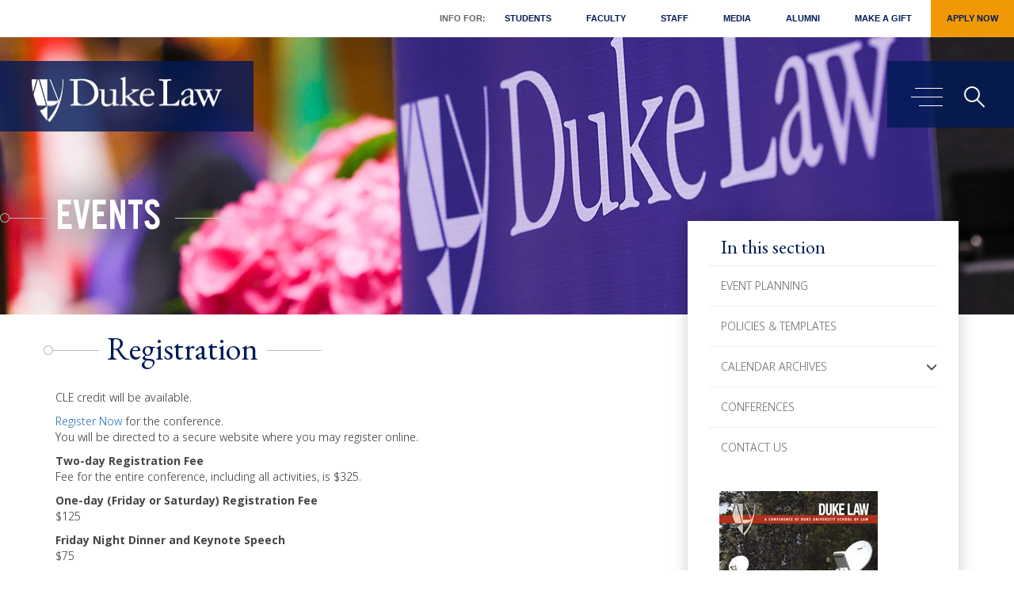

--- FILE ---
content_type: text/html; charset=UTF-8
request_url: https://law.duke.edu/conference/2007/publicopinion/registration
body_size: 10413
content:
<!DOCTYPE html>
<html  lang="en" dir="ltr" prefix="og: https://ogp.me/ns#">
  <head>
    <meta charset="utf-8" />
<meta name="description" content="CLE credit will be available. Register Now for the conference. You will be directed to a secure website where you may register online. Two-day Registration Fee Fee for the entire conference, including all activities, is $325. One-day (Friday or Saturday) Registration Fee $125 Friday Night Dinner and Keynote Speech $75 Student Registration Fee for Non-Duke Students Two-day: $40 One-day (Fri or Sat): $20 The entire conference will be webcast. Questions about the conference should be addressed to Kathryn Bradley, Chair of the Steering Committee, via email at kbradley@law.duke.edu, or via phone at 919-613-7014." />
<link rel="canonical" href="https://law.duke.edu/conference/2007/publicopinion/registration" />
<link rel="icon" href="/themes/custom/dukelaw/favicon.ico" />
<link rel="mask-icon" href="/themes/custom/dukelaw/favicon.ico" />
<link rel="apple-touch-icon" sizes="180x180" href="/themes/custom/dukelaw/images/socialicon.png" />
<meta property="og:url" content="https://law.duke.edu/conference/2007/publicopinion/registration" />
<meta property="og:description" content="CLE credit will be available. Register Now for the conference. You will be directed to a secure website where you may register online. Two-day Registration Fee Fee for the entire conference, including all activities, is $325. One-day (Friday or Saturday) Registration Fee $125 Friday Night Dinner and Keynote Speech $75 Student Registration Fee for Non-Duke Students Two-day: $40 One-day (Fri or Sat): $20 The entire conference will be webcast. Questions about the conference should be addressed to Kathryn Bradley, Chair of the Steering Committee, via email at kbradley@law.duke.edu, or via phone at 919-613-7014." />
<meta property="og:image" content="https://law.duke.edu/sites/default/files/images/banner/banner_events.jpg" />
<meta property="og:image:type" content="image/jpg" />
<meta property="og:image:alt" content="Duke Law School" />
<meta name="apple-mobile-web-app-capable" content="yes" />
<meta name="apple-mobile-web-app-status-bar-style" content="black" />
<meta name="apple-mobile-web-app-title" content="Duke Law" />
<meta name="Generator" content="Drupal 10 (https://www.drupal.org)" />
<meta name="MobileOptimized" content="width" />
<meta name="HandheldFriendly" content="true" />
<meta name="viewport" content="width=device-width, initial-scale=1.0" />
<link rel="alternate" hreflang="en" href="https://law.duke.edu/conference/2007/publicopinion/registration" />

    <title>Registration | Duke University School of Law</title>
    <link rel="stylesheet" media="all" href="/sites/default/files/css/css_1_OVHrYPWF8_9VWzIEw5ZnQnQ9ZBfJpa57DyS5_IYbo.css?delta=0&amp;language=en&amp;theme=dukelaw&amp;include=eJxNzUEOwyAMRNELkXCcLtEQLEjjxMgGtbl9IzUq3T39xQyeeAcWJFKP4bkVlRhJXRRp1hQ1VCjyhWL-F6cR3SJKPmmv4DmtYMku9Y0YL59ZIniydvJ6ZJdFMlNYjPyXlx5opDt0c38_99oocz9qj7xaoeTstEa7jzD6AKeYTmA" />
<link rel="stylesheet" media="all" href="https://cdn.jsdelivr.net/npm/bootstrap@3.4.1/dist/css/bootstrap.min.css" />
<link rel="stylesheet" media="all" href="https://cdn.jsdelivr.net/npm/@unicorn-fail/drupal-bootstrap-styles@0.0.2/dist/3.4.0/8.x-3.x/drupal-bootstrap.css" />
<link rel="stylesheet" media="all" href="/sites/default/files/css/css_17JNAOCCa4DlGZdQ_YU8_GJ9H1VTHD5tkPk_9nDrsq0.css?delta=3&amp;language=en&amp;theme=dukelaw&amp;include=eJxNzUEOwyAMRNELkXCcLtEQLEjjxMgGtbl9IzUq3T39xQyeeAcWJFKP4bkVlRhJXRRp1hQ1VCjyhWL-F6cR3SJKPmmv4DmtYMku9Y0YL59ZIniydvJ6ZJdFMlNYjPyXlx5opDt0c38_99oocz9qj7xaoeTstEa7jzD6AKeYTmA" />
<link rel="stylesheet" media="print" href="/sites/default/files/css/css_2jGr-tIr4JTBvsxk3Pqe7HBMcVHkpM75jwdFXuuUYYM.css?delta=4&amp;language=en&amp;theme=dukelaw&amp;include=eJxNzUEOwyAMRNELkXCcLtEQLEjjxMgGtbl9IzUq3T39xQyeeAcWJFKP4bkVlRhJXRRp1hQ1VCjyhWL-F6cR3SJKPmmv4DmtYMku9Y0YL59ZIniydvJ6ZJdFMlNYjPyXlx5opDt0c38_99oocz9qj7xaoeTstEa7jzD6AKeYTmA" />

    <script type="application/json" data-drupal-selector="drupal-settings-json">{"path":{"baseUrl":"\/","pathPrefix":"","currentPath":"node\/165052","currentPathIsAdmin":false,"isFront":false,"currentLanguage":"en"},"pluralDelimiter":"\u0003","suppressDeprecationErrors":true,"ajaxPageState":{"libraries":"[base64]","theme":"dukelaw","theme_token":null},"ajaxTrustedUrl":{"\/search\/site":true},"gtag":{"tagId":"","consentMode":false,"otherIds":[],"events":[],"additionalConfigInfo":[]},"gtm":{"tagId":null,"settings":{"data_layer":"dataLayer","include_classes":false,"allowlist_classes":"","blocklist_classes":"","include_environment":false,"environment_id":"","environment_token":""},"tagIds":["GTM-KF6MM5C"]},"ajaxLoader":{"markup":"\u003Cdiv class=\u0022ajax-throbber sk-flow\u0022\u003E\n              \u003Cdiv class=\u0022sk-flow-dot\u0022\u003E\u003C\/div\u003E\n              \u003Cdiv class=\u0022sk-flow-dot\u0022\u003E\u003C\/div\u003E\n              \u003Cdiv class=\u0022sk-flow-dot\u0022\u003E\u003C\/div\u003E\n            \u003C\/div\u003E","hideAjaxMessage":false,"alwaysFullscreen":true,"throbberPosition":"body"},"bootstrap":{"forms_has_error_value_toggle":1,"modal_animation":1,"modal_backdrop":"true","modal_focus_input":1,"modal_keyboard":1,"modal_select_text":1,"modal_show":1,"modal_size":"","popover_enabled":1,"popover_animation":1,"popover_auto_close":1,"popover_container":"body","popover_content":"","popover_delay":"0","popover_html":0,"popover_placement":"right","popover_selector":"","popover_title":"","popover_trigger":"click","tooltip_enabled":1,"tooltip_animation":1,"tooltip_container":"body","tooltip_delay":"0","tooltip_html":0,"tooltip_placement":"auto left","tooltip_selector":"","tooltip_trigger":"hover"},"googlePSE":{"language":"en","displayWatermark":false},"user":{"uid":0,"permissionsHash":"aced2df6c8f6c5e0748f4cb7c4587797ee8d64f0a7ca6f558bb263a35b728f07"}}</script>
<script src="/sites/default/files/js/js_4NDbzq1RQajXtzpXHGz5cCvRaGMeLz6HapeTUamc4EY.js?scope=header&amp;delta=0&amp;language=en&amp;theme=dukelaw&amp;include=[base64]"></script>
<script src="https://www.bugherd.com/sidebarv2.js?apikey=0sj7xzzqxgoepmbohk5gbw" async></script>
<script src="https://use.fontawesome.com/releases/v6.5.1/js/all.js" defer crossorigin="anonymous"></script>
<script src="https://use.fontawesome.com/releases/v5.0.13/js/v4-shims.js" defer crossorigin="anonymous"></script>
<script src="/modules/contrib/google_tag/js/gtag.js?t96fj0"></script>
<script src="/modules/contrib/google_tag/js/gtm.js?t96fj0"></script>

  </head>
  <body class="page-node-165052 path-conference path-conference-2007 path-node page-node-type-page has-glyphicons">
    <a href="#main-content" class="visually-hidden focusable skip-link">
      Skip to main content
    </a>
    <noscript><iframe src="https://www.googletagmanager.com/ns.html?id=GTM-KF6MM5C"
                  height="0" width="0" style="display:none;visibility:hidden"></iframe></noscript>

      <div class="dialog-off-canvas-main-canvas" data-off-canvas-main-canvas>
    
<header>
  <div class="main-container js-quickedit-main-content">
    <div class="main-container-duke">
      <!-- menu -->
      <nav class="navbar-header">
          <div class="region region-navigation">
    <div class="head_modal modal fade" id="myModal" role="dialog">
    <div class="head_modal_inner modal-dialog">    
      <div class="modal-content">
        <div class="modal-header">
          <button tabindex="0" type="button" class="close" data-dismiss="modal">&times;</button>
        </div>
        <div class="modal-body">
          <div class="search_field">
            <form action="/search/site" method="get" id="search-block-form" accept-charset="UTF-8">
  <div class="form-item js-form-item form-type-search js-form-type-search form-item-keys js-form-item-keys form-no-label form-group">
      <label for="edit-keys--2" class="control-label sr-only">Search</label>
  
  
  <div class="input-group"><input title="Enter the terms you wish to search for." data-drupal-selector="edit-keys" class="form-search form-control" placeholder="Search" type="search" id="edit-keys--2" name="keys" value="" size="15" maxlength="128" data-toggle="tooltip" autofocus /><span class="input-group-btn"><button type="submit" value="Search" class="button js-form-submit form-submit btn-primary btn icon-only"><span class="sr-only">Search</span><span class="icon glyphicon glyphicon-search" aria-hidden="true"></span></button></span></div>

  
  
  </div>
<div class="form-actions form-group js-form-wrapper form-wrapper" data-drupal-selector="edit-actions" id="edit-actions"></div>

</form>
      
        </div>
      </div>
    </div>      
  </div>
</div>


<div class="header_section non-sticky">
	<div class="">
		<div class="head_top sub_head_top">
									 
    <ul class="menu menu--main nav">
 
  <li class="custom_menu">Info For: </li>
   
         <li>
  <a href="/portal/student" data-drupal-link-system-path="node/502772">Students</a>
    </li>
        <li>
  <a href="/portal/faculty" data-drupal-link-system-path="node/502773">Faculty</a>
    </li>
        <li>
  <a href="/portal/staff" data-drupal-link-system-path="node/502774">Staff</a>
    </li>
        <li>
  <a href="/news/for-the-media" data-drupal-link-system-path="node/512471">Media</a>
    </li>
        <li>
  <a href="/alumni" data-drupal-link-system-path="node/502159">Alumni</a>
    </li>
        <li>
  <a href="/alumni/giving" data-drupal-link-system-path="node/165981">Make a Gift</a>
    </li>
        <li>
  <a href="/apply" class="giftbutton" data-drupal-link-system-path="node/208">Apply Now</a>
    </li>
</ul>

					</div>
		<div class="head_left">
			<span class="logo">
							<a tabindex="0" class="logo navbar-btn pull-left" href="/" title="Home" rel="home">
															
										<img src="/themes/custom/dukelaw/images/duke_law_logo_white.png" alt="Duke Law logo">

									</a>
			</span>
		</div>
		<div class="head_right">
			<div class="head_right_icon" id="page-content-wrapper">
				<button tabindex="0" type="button" class="hamburger is-closed" aria-expanded="false" aria-haspopup="true" data-toggle="offcanvas" aria-controls="block-dukelaw-megamenu"><span class="visually-hidden">Main menu toggle</span>
					<span class="hamb-top"></span>
					<span class="hamb-middle"></span>
					<span class="hamb-bottom"></span>        
				</button>
				<span tabindex="0" class="search_icon" data-toggle="modal" data-target="#myModal"><span class="sr-only">Search</span></span>
			</div>
		</div>
	</div>
</div>



<div class="header_section replacement sticky">
	<div class="">
		
		<div class="head_left" tabindex="0">
			<span class="logo">
							<a tabindex="0" class="logo navbar-btn pull-left" href="/" title="Home" rel="home">			
					
										<img src="/themes/custom/dukelaw/images/duke_law_logo_white.png" alt="Duke Law logo">

									</a>
			</span>
		</div>
		<div class="head_top sub_head_top" tabindex="0">			
			<ul>
				<li class="custom_menu">Info For: </li>
							
				<li class="item"><a tabindex="0"  href="/portal/student">Students</a></li>
							
				<li class="item"><a tabindex="0"  href="/portal/faculty">Faculty</a></li>
							
				<li class="item"><a tabindex="0"  href="/portal/staff">Staff</a></li>
							
				<li class="item"><a tabindex="0"  href="/news/for-the-media">Media</a></li>
							
				<li class="item"><a tabindex="0"  href="/alumni">Alumni</a></li>
							
				<li class="item"><a tabindex="0"  href="/alumni/giving">Make a Gift</a></li>
							
				<li class="item"><a tabindex="0"  class="giftbutton"  href="/apply">Apply Now</a></li>
								<!--li class="item"><a tabindex="0" href="/alumni/giving/" class="giftbutton">Make a Gift</a></li-->
			</ul>
		</div>
		<div class="head_right" tabindex="0">
			<div class="head_right_icon" id="page-content-wrapper-2">
				<button tabindex="0" type="button" class="hamburger is-closed" aria-expanded="false" aria-haspopup="true" data-toggle="offcanvas" aria-controls="block-dukelaw-megamenu"><span class="sr-only">Main menu toggle</span>
					<span class="hamb-top"></span>
					<span class="hamb-middle"></span>
					<span class="hamb-bottom"></span>        
				</button>
				<span tabindex="0" class="search_icon" data-toggle="modal" data-target="#myModal"><i class="fa fa-search" aria-hidden="true"></i><span class="sr-only">Main menu toggle</span></span>
			</div>
		</div>
	</div>
</div>

  </div>

      </nav>
      <div id="wrapper">
        <div class="overlay"></div>    
        <!-- Sidebar -->
        <div class="navbar navbar-inverse navbar-fixed-top" id="sidebar-wrapper">    
             <div class="region region-navigation-collapsible">
    <div aria-labelledby="block-dukelaw-megamenu-menu" id="block-dukelaw-megamenu">
            
  <h2 class="visually-hidden" id="block-dukelaw-megamenu-menu">Mega Menu</h2>
  

        
 <div class="main_menu">
  <div class="nav_left animater">
    <a href="#main-content" id="menu-start" class="visually-hidden focusable skip-link">Skip menu to main content</a>
    <ol class="nav_left_duke" tabindex="0" role="tablist">
                        <li class="main_meagamenu" value="1" id="menu1" aria-controls="menu1panel" role="tab" aria-selected="false">Overview</li> 
             
                  <li class="main_meagamenu" value="2" id="menu2" aria-controls="menu2panel" role="tab" aria-selected="false">Info for:</li> 
             
                  <li class="main_meagamenu" value="3" id="menu3" aria-controls="menu3panel" role="tab" aria-selected="false">Apply</li> 
             
                  <li class="main_meagamenu" value="4" id="menu4" aria-controls="menu4panel" role="tab" aria-selected="false">Study</li> 
             
                  <li class="main_meagamenu" value="5" id="menu5" aria-controls="menu5panel" role="tab" aria-selected="false">Faculty &amp; Research</li> 
             
                  <li class="main_meagamenu" value="6" id="menu6" aria-controls="menu6panel" role="tab" aria-selected="false">Life at Duke Law</li> 
             
                  <li class="main_meagamenu" value="7" id="menu7" aria-controls="menu7panel" role="tab" aria-selected="false">Careers</li> 
             
                  <li class="main_meagamenu" value="8" id="menu8" aria-controls="menu8panel" role="tab" aria-selected="false">About</li> 
             
                  <li class="main_meagamenu" value="9" id="menu9" aria-controls="menu9panel" role="tab" aria-selected="false">Alumni</li> 
             
          </ol>

	 
    <ul class="menu menu--secondary-mega-menu nav">
 
   
         <li>
  <a href="/events/calendar" data-drupal-link-system-path="node/165547"><span class="link-text">Event Calendar &amp; Planning</span> <i class="fa-solid fa-lock" aria-hidden="true"></i></a>
    </li>
        <li>
  <a href="/lib" title="Goodson Law Library" data-drupal-link-system-path="node/167789">Goodson Law Library</a>
    </li>
        <li>
  <a href="/news" data-drupal-link-system-path="node/118">News</a>
    </li>
        <li>
  <a href="/actech" title="Academic Technologies" data-drupal-link-system-path="node/162710">Technology</a>
    </li>
        <li>
  <a href="/about/consumerinformation" data-drupal-link-system-path="node/265515">Consumer Information (ABA Required Disclosures)</a>
    </li>
</ul>

	
    
    <div class="copyright_bottom">
      <ul>
        <!-- <li></li> -->
        <li>Follow Duke Law
         <span class="footer_youtube"><a target="_blank" href="https://www.youtube.com/user/dukelaw" tabindex="-1"><span class="sr-only">Duke Law on Youtube</span><i class="fab fa-youtube"></i></a></span>
         <!--span class="footer_twitter"><a target="_blank" href="https://twitter.com/dukelaw" tabindex="-1"><span class="sr-only">Duke Law on Twitter</span><i class="fa-brands fa-x-twitter"></i></a></span-->
         <span class="footer_linkedin"><a target="_blank" href="https://www.linkedin.com/school/dukelaw" tabindex="-1"><span class="sr-only">Duke Law on Facebook</span><i class="fab fa-linkedin"></i></a></span>
         <span class="footer_facebook"><a target="_blank" href="https://www.facebook.com/dukelaw/" tabindex="-1"><span class="sr-only">Duke Law on Facebook</span><i class="fab fa-facebook"></i></a></span>
         <span class="footer_instagram"><a target="_blank" href="https://www.instagram.com/dukelaw/" tabindex="-1"><span class="sr-only">Duke Law on Instagram</span><i class="fab fa-instagram"></i></a></span>                   
       </li>
       <li class="visually-hidden"><a href="#menu-start" class="visually-hidden focusable skip-link">Return to start of menu</a></li>
       <li class="visually-hidden"><a href="#" class="close-menu visually-hidden focusable skip-link">Close menu</a></li>
     </ul>
   </div> 
 </div>
 <div class="nav_right animater" id="nav_right" tabindex="-1">
     
    <ul class="sub_meaga_menu sub_meaga_menu1" aria-labelledby="menu1" id="menu1panel" role="group">
      </ul>
   
    <ul class="sub_meaga_menu sub_meaga_menu2" aria-labelledby="menu2" id="menu2panel" role="group">
        <li><a href="/apply" tabindex="-1">Applicants</a></li>  
        <li><a href="/portal/student" tabindex="-1">Students</a></li>  
        <li><a href="/portal/faculty" tabindex="-1">Faculty</a></li>  
        <li><a href="/portal/staff" tabindex="-1">Staff</a></li>  
        <li><a href="/news/for-the-media" tabindex="-1">Media</a></li>  
        <li><a href="/alumni" tabindex="-1">Alumni</a></li>  
      </ul>
   
    <ul class="sub_meaga_menu sub_meaga_menu3" aria-labelledby="menu3" id="menu3panel" role="group">
        <li><a href="/apply" tabindex="-1">Overview</a></li>  
        <li><a href="/apply/jd" tabindex="-1">Juris Doctor</a></li>  
        <li><a href="/internat/llm" tabindex="-1">International LLM</a></li>  
        <li><a href="https://judicialstudies.duke.edu/judicial-studies-llm/" tabindex="-1">Master of Judicial Studies</a></li>  
        <li><a href="/apply/dualdegrees" tabindex="-1">Dual Degrees</a></li>  
        <li><a href="/internat/sjd" tabindex="-1">SJD</a></li>  
        <li><a href="/apply/focus" tabindex="-1">Areas of Focus</a></li>  
        <li><a href="/publicinterest" tabindex="-1">Public Interest &amp; Pro Bono</a></li>  
        <li><a href="/summerinstitutes" tabindex="-1">Summer Institutes</a></li>  
        <li><a href="/prelawfellowship" tabindex="-1">PreLaw Fellowship Program</a></li>  
        <li><a href="/apply/visit" tabindex="-1">Visit</a></li>  
      </ul>
   
    <ul class="sub_meaga_menu sub_meaga_menu4" aria-labelledby="menu4" id="menu4panel" role="group">
        <li><a href="/study" tabindex="-1">Overview</a></li>  
        <li><a href="/study/jdadvising" tabindex="-1">Academic Advising</a></li>  
        <li><a href="/study/academic-calendar" tabindex="-1">Academic Calendar</a></li>  
        <li><a href="https://law.duke.edu/academics/course/browser" tabindex="-1">Course Browser</a></li>  
        <li><a href="/study/degreerequirements" tabindex="-1">Degree Requirements</a></li>  
        <li><a href="/clinics" tabindex="-1">Clinics and Externships</a></li>  
        <li><a href="/study/legalwriting" tabindex="-1">Legal Writing</a></li>  
        <li><a href="/wintersession" tabindex="-1">Wintersession</a></li>  
        <li><a href="/apply/studyabroad" tabindex="-1">Study Abroad</a></li>  
        <li><a href="/study/registrar/registration" tabindex="-1">Registration Portal</a></li>  
        <li><a href="/study/staff" tabindex="-1">Staff</a></li>  
      </ul>
   
    <ul class="sub_meaga_menu sub_meaga_menu5" aria-labelledby="menu5" id="menu5panel" role="group">
        <li><a href="/faculty" tabindex="-1">Overview</a></li>  
        <li><a href="/fac" tabindex="-1">Faculty Profiles</a></li>  
        <li><a href="/facultyinsights" tabindex="-1">Faculty Insights</a></li>  
        <li><a href="/scholarship/activities" tabindex="-1">Scholarship</a></li>  
        <li><a href="/vap" tabindex="-1">Visiting Assistant Professor Program</a></li>  
        <li><a href="/centers" tabindex="-1">Centers</a></li>  
        <li><a href="/faculty/faculty-workshops" tabindex="-1">Faculty Workshops</a></li>  
        <li><a href="/faculty/teaching-learning" tabindex="-1">Teaching &amp; Learning</a></li>  
      </ul>
   
    <ul class="sub_meaga_menu sub_meaga_menu6" aria-labelledby="menu6" id="menu6panel" role="group">
        <li><a href="/life" tabindex="-1">Overview</a></li>  
        <li><a href="/life/resources" tabindex="-1">Student Resources</a></li>  
        <li><a href="/life/orgs" tabindex="-1">Student Organizations</a></li>  
        <li><a href="/life/diversity" tabindex="-1">Diversity, Equity, and Inclusion</a></li>  
        <li><a href="/publicinterest" tabindex="-1">Public Interest &amp; Pro Bono</a></li>  
        <li><a href="/life/events" tabindex="-1">Student Events</a></li>  
        <li><a href="/life/orientation" tabindex="-1">LEAD Week</a></li>  
        <li><a href="/graduation" tabindex="-1">Graduation</a></li>  
      </ul>
   
    <ul class="sub_meaga_menu sub_meaga_menu7" aria-labelledby="menu7" id="menu7panel" role="group">
        <li><a href="/career" tabindex="-1">Overview</a></li>  
        <li><a href="/career/students/prospective" tabindex="-1">Prospective Students</a></li>  
        <li><a href="/career/currentstudents/jds" tabindex="-1">JD Students</a></li>  
        <li><a href="/career/students/llm" tabindex="-1">International LLMs</a></li>  
        <li><a href="/career/alumni" tabindex="-1">Alumni</a></li>  
        <li><a href="/career/employer" tabindex="-1">Employers</a></li>  
        <li><a href="/career/employmentdata" tabindex="-1">Employment Data</a></li>  
        <li><a href="/career/staff" tabindex="-1">Staff</a></li>  
      </ul>
   
    <ul class="sub_meaga_menu sub_meaga_menu8" aria-labelledby="menu8" id="menu8panel" role="group">
        <li><a href="/about" tabindex="-1">Overview</a></li>  
        <li><a href="/about/administration" tabindex="-1"><span class="link-text">Administration</span> <i class="fa-solid fa-lock" aria-hidden="true"></i></a></li>  
        <li><a href="/about/community/committees" tabindex="-1"><span class="link-text">Faculty Committees</span> <i class="fa-solid fa-lock" aria-hidden="true"></i></a></li>  
        <li><a href="/directory" tabindex="-1"><span class="link-text">Faculty &amp; Staff Directory</span> <i class="fa-solid fa-lock" aria-hidden="true"></i></a></li>  
        <li><a href="/about/facilities" tabindex="-1">Facilities</a></li>  
        <li><a href="/about/consumerinformation" tabindex="-1">Consumer Information (ABA Required Disclosures)</a></li>  
        <li><a href="/history" tabindex="-1">A History of Duke Law School</a></li>  
        <li><a href="https://durham.duke.edu/" tabindex="-1">Durham: The Bull City</a></li>  
        <li><a href="/about/visit" tabindex="-1">Visiting Duke Law</a></li>  
        <li><a href="/about/community/rules" tabindex="-1"><span class="link-text">Rules &amp; Policies</span> <i class="fa-solid fa-lock" aria-hidden="true"></i></a></li>  
      </ul>
   
    <ul class="sub_meaga_menu sub_meaga_menu9" aria-labelledby="menu9" id="menu9panel" role="group">
        <li><a href="/alumni" tabindex="-1">Overview</a></li>  
        <li><a href="/alumni/news" tabindex="-1">News &amp; Events</a></li>  
        <li><a href="/alumni/engage" tabindex="-1">Engage</a></li>  
        <li><a href="/alumni/giving" tabindex="-1">Giving</a></li>  
        <li><a href="/alumni/reunion" tabindex="-1">Reunion</a></li>  
        <li><a href="/alumni/tools" tabindex="-1">Alumni Benefits</a></li>  
        <li><a href="/alumni/alumdir/update" tabindex="-1">Update Your Address</a></li>  
        <li><a href="/alumni/refundpolicy" tabindex="-1">Event Refund Policy</a></li>  
        <li><a href="/alumni/contact" tabindex="-1">Staff</a></li>  
      </ul>
   
    <a href="#menu-start" class="visually-hidden focusable skip-link">Return to start of menu</a>
  <a href="#" class="close-menu visually-hidden focusable skip-link">Close menu</a>
</div>
</div>

<!-- Mobile Menu -->
<div class="mobile_navigation">
  <div class="slide-menu" id="test-menu-right">
    <div class="mega_slide_menu">
      <div class="mega_slide_menu_duke">
        <ul>
                    <li class="main_meagamenu"> <a href="10">Overview</a>
             
          </li>        
                    <li class="main_meagamenu"> <a href="10">Info for:</a>
                        <ul>
                            <li > <a href="/apply">Applicants</a> </li>  
                            <li > <a href="/portal/student">Students</a> </li>  
                            <li > <a href="/portal/faculty">Faculty</a> </li>  
                            <li > <a href="/portal/staff">Staff</a> </li>  
                            <li > <a href="/news/for-the-media">Media</a> </li>  
                            <li > <a href="/alumni">Alumni</a> </li>  
                          </ul>
             
          </li>        
                    <li class="main_meagamenu"> <a href="10">Apply</a>
                        <ul>
                            <li > <a href="/apply">Overview</a> </li>  
                            <li > <a href="/apply/jd">Juris Doctor</a> </li>  
                            <li > <a href="/internat/llm">International LLM</a> </li>  
                            <li > <a href="https://judicialstudies.duke.edu/judicial-studies-llm/">Master of Judicial Studies</a> </li>  
                            <li > <a href="/apply/dualdegrees">Dual Degrees</a> </li>  
                            <li > <a href="/internat/sjd">SJD</a> </li>  
                            <li > <a href="/apply/focus">Areas of Focus</a> </li>  
                            <li > <a href="/publicinterest">Public Interest &amp; Pro Bono</a> </li>  
                            <li > <a href="/summerinstitutes">Summer Institutes</a> </li>  
                            <li > <a href="/prelawfellowship">PreLaw Fellowship Program</a> </li>  
                            <li > <a href="/apply/visit">Visit</a> </li>  
                          </ul>
             
          </li>        
                    <li class="main_meagamenu"> <a href="10">Study</a>
                        <ul>
                            <li > <a href="/study">Overview</a> </li>  
                            <li > <a href="/study/jdadvising">Academic Advising</a> </li>  
                            <li > <a href="/study/academic-calendar">Academic Calendar</a> </li>  
                            <li > <a href="https://law.duke.edu/academics/course/browser">Course Browser</a> </li>  
                            <li > <a href="/study/degreerequirements">Degree Requirements</a> </li>  
                            <li > <a href="/clinics">Clinics and Externships</a> </li>  
                            <li > <a href="/study/legalwriting">Legal Writing</a> </li>  
                            <li > <a href="/wintersession">Wintersession</a> </li>  
                            <li > <a href="/apply/studyabroad">Study Abroad</a> </li>  
                            <li > <a href="/study/registrar/registration">Registration Portal</a> </li>  
                            <li > <a href="/study/staff">Staff</a> </li>  
                          </ul>
             
          </li>        
                    <li class="main_meagamenu"> <a href="10">Faculty &amp; Research</a>
                        <ul>
                            <li > <a href="/faculty">Overview</a> </li>  
                            <li > <a href="/fac">Faculty Profiles</a> </li>  
                            <li > <a href="/facultyinsights">Faculty Insights</a> </li>  
                            <li > <a href="/scholarship/activities">Scholarship</a> </li>  
                            <li > <a href="/vap">Visiting Assistant Professor Program</a> </li>  
                            <li > <a href="/centers">Centers</a> </li>  
                            <li > <a href="/faculty/faculty-workshops">Faculty Workshops</a> </li>  
                            <li > <a href="/faculty/teaching-learning">Teaching &amp; Learning</a> </li>  
                          </ul>
             
          </li>        
                    <li class="main_meagamenu"> <a href="10">Life at Duke Law</a>
                        <ul>
                            <li > <a href="/life">Overview</a> </li>  
                            <li > <a href="/life/resources">Student Resources</a> </li>  
                            <li > <a href="/life/orgs">Student Organizations</a> </li>  
                            <li > <a href="/life/diversity">Diversity, Equity, and Inclusion</a> </li>  
                            <li > <a href="/publicinterest">Public Interest &amp; Pro Bono</a> </li>  
                            <li > <a href="/life/events">Student Events</a> </li>  
                            <li > <a href="/life/orientation">LEAD Week</a> </li>  
                            <li > <a href="/graduation">Graduation</a> </li>  
                          </ul>
             
          </li>        
                    <li class="main_meagamenu"> <a href="10">Careers</a>
                        <ul>
                            <li > <a href="/career">Overview</a> </li>  
                            <li > <a href="/career/students/prospective">Prospective Students</a> </li>  
                            <li > <a href="/career/currentstudents/jds">JD Students</a> </li>  
                            <li > <a href="/career/students/llm">International LLMs</a> </li>  
                            <li > <a href="/career/alumni">Alumni</a> </li>  
                            <li > <a href="/career/employer">Employers</a> </li>  
                            <li > <a href="/career/employmentdata">Employment Data</a> </li>  
                            <li > <a href="/career/staff">Staff</a> </li>  
                          </ul>
             
          </li>        
                    <li class="main_meagamenu"> <a href="10">About</a>
                        <ul>
                            <li > <a href="/about">Overview</a> </li>  
                            <li > <a href="/about/administration"><span class="link-text">Administration</span> <i class="fa-solid fa-lock" aria-hidden="true"></i></a> </li>  
                            <li > <a href="/about/community/committees"><span class="link-text">Faculty Committees</span> <i class="fa-solid fa-lock" aria-hidden="true"></i></a> </li>  
                            <li > <a href="/directory"><span class="link-text">Faculty &amp; Staff Directory</span> <i class="fa-solid fa-lock" aria-hidden="true"></i></a> </li>  
                            <li > <a href="/about/facilities">Facilities</a> </li>  
                            <li > <a href="/about/consumerinformation">Consumer Information (ABA Required Disclosures)</a> </li>  
                            <li > <a href="/history">A History of Duke Law School</a> </li>  
                            <li > <a href="https://durham.duke.edu/">Durham: The Bull City</a> </li>  
                            <li > <a href="/about/visit">Visiting Duke Law</a> </li>  
                            <li > <a href="/about/community/rules"><span class="link-text">Rules &amp; Policies</span> <i class="fa-solid fa-lock" aria-hidden="true"></i></a> </li>  
                          </ul>
             
          </li>        
                    <li class="main_meagamenu"> <a href="10">Alumni</a>
                        <ul>
                            <li > <a href="/alumni">Overview</a> </li>  
                            <li > <a href="/alumni/news">News &amp; Events</a> </li>  
                            <li > <a href="/alumni/engage">Engage</a> </li>  
                            <li > <a href="/alumni/giving">Giving</a> </li>  
                            <li > <a href="/alumni/reunion">Reunion</a> </li>  
                            <li > <a href="/alumni/tools">Alumni Benefits</a> </li>  
                            <li > <a href="/alumni/alumdir/update">Update Your Address</a> </li>  
                            <li > <a href="/alumni/refundpolicy">Event Refund Policy</a> </li>  
                            <li > <a href="/alumni/contact">Staff</a> </li>  
                          </ul>
             
          </li>        
                
        </ul>

         
    <ul class="menu menu--secondary-mega-menu nav">
 
   
         <li>
  <a href="/events/calendar" data-drupal-link-system-path="node/165547"><span class="link-text">Event Calendar &amp; Planning</span> <i class="fa-solid fa-lock" aria-hidden="true"></i></a>
    </li>
        <li>
  <a href="/lib" title="Goodson Law Library" data-drupal-link-system-path="node/167789">Goodson Law Library</a>
    </li>
        <li>
  <a href="/news" data-drupal-link-system-path="node/118">News</a>
    </li>
        <li>
  <a href="/actech" title="Academic Technologies" data-drupal-link-system-path="node/162710">Technology</a>
    </li>
        <li>
  <a href="/about/consumerinformation" data-drupal-link-system-path="node/265515">Consumer Information (ABA Required Disclosures)</a>
    </li>
</ul>

		
        <div class="copyright_bottom_mobile">
          <div class="copyright_bottom_mobile_main">
            <div class="copyright_bottom_mobile_body">
            <div class="field field--name-body field--type-text-with-summary field--label-hidden field--item"><p>210 Science Drive | Durham, NC 27708 | 919-613-7006</p></div>
      </div>
            <div class="copyright_bottom_mobil_title">Follow Duke Law

             <span><a class="megameuyoutube" href="https://www.youtube.com/user/dukelaw" target="_blank"><span class="sr-only">Duke Law on Youtube</span><i class="fab fa-youtube"></i></a></span>
             <!--span><a href="https://twitter.com/dukelaw" target="_blank"><span class="sr-only">Duke Law on Twitter</span><i class="fa-brands fa-x-twitter"></i></a></span-->
             <span><a href="https://www.linkedin.com/school/dukelaw" target="_blank"><span class="sr-only">Duke Law on LinkedIn</span><i class="fab fa-linkedin"></i></a></span>
             <span><a href="https://www.facebook.com/dukelaw/" target="_blank"><span class="sr-only">Duke Law on Facebook</span><i class="fab fa-facebook"></i></a></span>
             <span><a href="https://www.instagram.com/dukelaw/" target="_blank"><span class="sr-only">Duke Law on Instagram</span><i class="fab fa-instagram"></i></a></span>                  
           </div>
         </div>
       </div> 
     </div>
   </div>

     </div>
</div>






  </div>

  </div>

        </div>
        <!-- /#sidebar-wrapper -->        
      </div>
      <!-- menu end -->
    </div>
  </div>
</header>

<main>
  <section class="duke">

        <div class="highlighted">  <div class="region region-highlighted">
    <div data-drupal-messages-fallback class="hidden"></div>

  </div>
</div>
    
        
    
      <a id="main-content"></a><a id="maincontent"></a>
    <div class="region region-content">
      
<article data-history-node-id="165052" class="page full clearfix">

  
    

  
  <div class="content">
    
  <div class="field--label">Banner</div>
      <div><div class="duke_sub_banner_section" style="background-image:url(https://law.duke.edu/sites/default/files/images/banner/banner_events.jpg);">
  <div class="container">
    <div class="sub_banner_caption">      
      <h1><span>
		 		 	<a href="/events">
		 		 Events
		 		 	</a>
		 	  </span></h1>
      <p></p>
    </div>
  </div>
  </div>
</div>
      <div class="container container_duke_left_right_check">
      <div class="content duke_left_content_cont">
    	 <!--h1><span>Registration</span></h1-->
	 <div class="animation_heading">
       <section class="cd-intro">
        <h2 class="cd-headline loading-bar">
        <span class="cd-words-wrapper">
               <b class="is-visible">              
                <span>Registration</span>              
              </b>
            </span>   
        </h2>
       </section> 
      </div>
          	<div class="field--label">Main Content</div>
     	     		  <div class="paragraph paragraph--type--simple-paragraph paragraph--view-mode--default">
    	      
            <div class="field field--name-field-text-simple-paragraph field--type-text-with-summary field--label-hidden field--item"><!-- Generated by XStandard version 2.0.0.0 on 2007-08-21T16:01:41 -->
<p>CLE credit will be available.</p>
<p><span class="callout"><a href="http://events.duke.edu/court">Register Now</a></span> for the conference.<br>
	You will be directed to a secure website where you may register online.</p>
<p><strong>Two-day Registration Fee</strong><br>
	Fee for the entire conference, including all activities, is $325.</p>
<p><strong>One-day (Friday or Saturday) Registration Fee</strong><br>
	$125</p>
<p><strong>Friday Night Dinner and Keynote Speech</strong><br>
	$75</p>
<p><strong>Student Registration Fee for Non-Duke Students</strong><br>
	Two-day: $40<br>
	One-day (Fri or Sat): $20</p>
<p>The entire conference will be webcast.</p>
<p>Questions about the conference should be addressed to Kathryn Bradley, Chair of the Steering Committee, via email at <a href="mailto:kbradley@law.duke.edu">kbradley@law.duke.edu</a>, or via phone at 919-613-7014.</p>
</div>
      
      </div>

     	     		  <div class="paragraph paragraph--type--simple-paragraph paragraph--view-mode--default">
    	      
      </div>

     	        </div>
    
<div class="mobile_right_navigation">
  <div class="panel-group" id="accordion" role="tablist" aria-multiselectable="true">
    <div class="panel panel-default">
      <div class="panel-heading" role="tab" id="headingOne">
        <h5 class="panel-title">
          <a tabindex="0" class="collapsed" data-toggle="collapse" data-parent="#accordion" href="#ncollapseOnemenu" aria-expanded="false" aria-haspopup="true" aria-controls="collapseOne">
                    In this section
                    </a>
        </h5>
      </div>
      <div id="ncollapseOnemenu" class="panel-collapse collapse" role="tabpanel" aria-labelledby="headingOne" style="height: 0px;">
	   <div class="sidebar-nav">
	    	     
    <ul class="menu menu--menu-section-menu-events nav">
 
   
         <li>
  <a href="/events/planning" title="" data-drupal-link-system-path="node/162952">Event Planning</a>
    </li>
        <li>
  <a href="/events/policies" title="" data-drupal-link-system-path="node/162375">Policies &amp; Templates</a>
    </li>
        <li class="right_sidebar_navigation_parent_menu menu-toggle not-expanded">
  <a href="/events/archive" data-drupal-link-system-path="node/189734">Calendar Archives</a> <span aria-label="sub menu toggle" role="button" tabindex="0" class="glyphicon glyphicon-menu-down" data-toggle="menu-toggle" aria-haspopup="true" aria-expanded="false"></span>
        <ul class="submenu-sidebar">
 
   
         <li>
  <a href="/events/archives/2025" data-drupal-link-system-path="events/archives/2025">2025</a>
    </li>
        <li>
  <a href="/events/archives/2024" data-drupal-link-system-path="events/archives/2024">2024</a>
    </li>
        <li>
  <a href="/events/archives/2023" data-drupal-link-system-path="events/archives/2023">2023</a>
    </li>
        <li>
  <a href="/events/archives/2022" data-drupal-link-system-path="events/archives/2022">2022</a>
    </li>
        <li>
  <a href="/events/archives/2021" data-drupal-link-system-path="events/archives/2021">2021</a>
    </li>
        <li>
  <a href="/events/archives/2020" data-drupal-link-system-path="events/archives/2020">2020</a>
    </li>
        <li>
  <a href="/events/archives/2019" data-drupal-link-system-path="events/archives/2019">2019</a>
    </li>
        <li>
  <a href="/events/archives/2018" data-drupal-link-system-path="events/archives/2018">2018</a>
    </li>
        <li>
  <a href="/events/archives/2017" data-drupal-link-system-path="events/archives/2017">2017</a>
    </li>
        <li>
  <a href="/events/archives/2016" data-drupal-link-system-path="events/archives/2016">2016</a>
    </li>
        <li>
  <a href="/events/archives/2015" data-drupal-link-system-path="events/archives/2015">2015</a>
    </li>
</ul>

  </li>
        <li>
  <a href="/conferences" title="" data-drupal-link-system-path="node/171404">Conferences</a>
    </li>
        <li>
  <a href="/events/contact" title="" data-drupal-link-system-path="node/162374">Contact Us</a>
    </li>
</ul>

	         </div>
   </div>
 </div>
</div>
</div>
  

     <div class="content duke_right_sidebar">
    
        	    		<div class="right_sidebar_navigation">
	<h3>In this section</h3>
  	<div class="sidebar-nav"> 
    <ul class="menu menu--menu-section-menu-events nav">
 
   
         <li>
  <a href="/events/planning" title="" data-drupal-link-system-path="node/162952">Event Planning</a>
    </li>
        <li>
  <a href="/events/policies" title="" data-drupal-link-system-path="node/162375">Policies &amp; Templates</a>
    </li>
        <li class="right_sidebar_navigation_parent_menu menu-toggle not-expanded">
  <a href="/events/archive" data-drupal-link-system-path="node/189734">Calendar Archives</a> <span aria-label="sub menu toggle" role="button" tabindex="0" class="glyphicon glyphicon-menu-down" data-toggle="menu-toggle" aria-haspopup="true" aria-expanded="false"></span>
        <ul class="submenu-sidebar">
 
   
         <li>
  <a href="/events/archives/2025" data-drupal-link-system-path="events/archives/2025">2025</a>
    </li>
        <li>
  <a href="/events/archives/2024" data-drupal-link-system-path="events/archives/2024">2024</a>
    </li>
        <li>
  <a href="/events/archives/2023" data-drupal-link-system-path="events/archives/2023">2023</a>
    </li>
        <li>
  <a href="/events/archives/2022" data-drupal-link-system-path="events/archives/2022">2022</a>
    </li>
        <li>
  <a href="/events/archives/2021" data-drupal-link-system-path="events/archives/2021">2021</a>
    </li>
        <li>
  <a href="/events/archives/2020" data-drupal-link-system-path="events/archives/2020">2020</a>
    </li>
        <li>
  <a href="/events/archives/2019" data-drupal-link-system-path="events/archives/2019">2019</a>
    </li>
        <li>
  <a href="/events/archives/2018" data-drupal-link-system-path="events/archives/2018">2018</a>
    </li>
        <li>
  <a href="/events/archives/2017" data-drupal-link-system-path="events/archives/2017">2017</a>
    </li>
        <li>
  <a href="/events/archives/2016" data-drupal-link-system-path="events/archives/2016">2016</a>
    </li>
        <li>
  <a href="/events/archives/2015" data-drupal-link-system-path="events/archives/2015">2015</a>
    </li>
</ul>

  </li>
        <li>
  <a href="/conferences" title="" data-drupal-link-system-path="node/171404">Conferences</a>
    </li>
        <li>
  <a href="/events/contact" title="" data-drupal-link-system-path="node/162374">Contact Us</a>
    </li>
</ul>
</div>
</div>
    	    		







<div class="paragraph paragraph--type--text-callout paragraph--view-mode--default paragraph--id--408068">
  <div class="paragraph__column">
        
  <div class="field field--name-field-content-text-callout field--type-text-with-summary field--label-above">
    <div class="field--label">Content</div>
              <div class="field--item"><!-- Generated by XStandard version 2.0.0.0 on 2007-08-16T12:18:02 -->
<p><a href="/conference/2007/publicopinion/publicopinionbrochure2007.pdf"><img alt="conference poster" src="/sites/default/files/migrated/content_image_-images-conferences-2007-publicopinion-poster_12.jpg" width="200"></a></p>
<h4 class="sidebar">
	Conference Details</h4>
<ul>
	<li>
		<a href="/conference/2007/publicopinion/">Conference Description</a></li>
	<li>
		<a href="/conference/2007/publicopinion/publicopinionbrochure2007.pdf">Download Conference Brochure (pdf)</a></li>
	<li>
		<a href="/conference/2007/publicopinion/program">Conference Program</a></li>
	<li>
		Registration</li>
	<li>
		<a href="/conference/2007/publicopinion/bios">Participant Bios</a></li>
	<li>
		<a href="/conference/2007/publicopinion/voices">Gentile v. State Bar of Nevada, Documentary Premiere</a></li>
	<li>
		<a href="/conference/2007/publicopinion/accommodations">Accommodations &amp; Directions</a></li>
</ul>
</div>
          </div>

  </div>
</div>

    	      </div>
  </div>

  </div>

</article>


  </div>

  </section>

</main>


 <footer class="footer footer_section">
    <div class="region region-footer">
    <section id="block-dukelaw-footerlogo" class="block block-block-content block-block-content1100fb3e-993a-40b4-a5e9-395d1a6c1807 clearfix">
  
    

      
            <div class="field field--name-body field--type-text-with-summary field--label-hidden field--item"><p><a href="/"><img alt="Duke Law School logo" src="/sites/default/files/images/logo/duke_law_logo_white.png" style="width:238px;"><span class="sr-only">Visit the Duke Law homepage</span></a></p>
</div>
      
  </section>

<div aria-labelledby="block-dukelaw-footer-menu" id="block-dukelaw-footer">
            
  <h2 class="visually-hidden" id="block-dukelaw-footer-menu">Footer menu</h2>
  

         
    <ul class="menu menu--footer nav">
 
   
         <li>
  <a href="/apply" data-drupal-link-system-path="node/208">Apply</a>
    </li>
        <li>
  <a href="/study" data-drupal-link-system-path="node/166177">Study</a>
    </li>
        <li>
  <a href="/faculty" data-drupal-link-system-path="node/165420">Faculty &amp; Research</a>
    </li>
        <li>
  <a href="/life" data-drupal-link-system-path="node/502482">Life at Duke Law</a>
    </li>
        <li>
  <a href="/career" data-drupal-link-system-path="node/166233">Careers</a>
    </li>
        <li>
  <a href="/about" data-drupal-link-system-path="node/167787">About</a>
    </li>
        <li>
  <a href="/alumni" data-drupal-link-system-path="node/502159">Alumni</a>
    </li>
        <li>
  <a href="/lib" data-drupal-link-system-path="node/167789">Goodson Law Library</a>
    </li>
        <li>
  <a href="/about/consumerinformation" class="aba-footer" data-drupal-link-system-path="node/265515">Consumer Information (ABA Required Disclosures)</a>
    </li>
        <li>
  <a href="/feedback" target="_blank">Website Feedback</a>
    </li>
</ul>

  </div>
<section id="block-dukelaw-footerrighticon" class="block block-block-content block-block-content1dd6aa8e-0e74-49df-bc3d-bd48638317a4 clearfix">
  
    

      
            <div class="field field--name-body field--type-text-with-summary field--label-hidden field--item"><div class="footer-address">210 Science Drive | Durham, NC 27708 | 919-613-7006 | <a href="https://maps.duke.edu/?focus=330">Map</a></div>

<p>FOLLOW DUKE LAW <a class="button" href="https://www.instagram.com/dukelaw/" target="_blank"><span class="fa-instagram fab" style="font-size:1.5em; vertical-align:middle;">&nbsp;</span><span class="sr-only">On Instagram</span></a> <a class="button" href="https://www.facebook.com/dukelaw/" target="_blank"><span class="fa-facebook fab" style="font-size:1.5em; vertical-align:middle;">&nbsp;</span><span class="sr-only">On Facebook</span></a> <a class="button" href="https://www.linkedin.com/school/dukelaw" target="_blank"><span class="fa-brands fa-linkedin" style="font-size:1.5em; vertical-align:middle;">&nbsp;</span><span class="sr-only">On LinkedIn</span></a> <a class="button" href="https://www.youtube.com/user/dukelaw" target="_blank"><span class="fa-youtube fab" style="font-size:1.5em; vertical-align:middle;">&nbsp;</span><span class="sr-only">On Youtube</span></a></p>
</div>
      
  </section>

<section id="block-dukelaw-copyright" class="block block-block-content block-block-contentc4f4f738-7a6b-49b7-87f4-22df32b5356d clearfix">
  
    

      
            <div class="field field--name-body field--type-text-with-summary field--label-hidden field--item"><p class="home-location">210 Science Drive | Durham, NC 27708 | 919-613-7006 <span class="home-directions"><a href="https://maps.duke.edu/?focus=330"><img alt="location" src="/themes/custom/dukelaw/images/location_icon.png">Get Directions</a></span></p>

<p>© 2025 Duke University School of Law <span class="home-privacy"><span class="home-line">| </span><a href="https://oarc.duke.edu/privacy/duke-university-privacy-statement/" target="_blank">Duke Privacy Statement</a></span> <span class="home-accessibility"><span class="home-line">| </span><a href="https://accessibility.duke.edu/" target="_blank">Accessibility</a></span> <a class="home-duke" href="//duke.edu"><img alt="Duke University" src="/themes/custom/dukelaw/images/duke_icon.png"></a></p>
</div>
      
  </section>


  </div>

</footer>

  </div>

    
    <script src="/sites/default/files/js/js_ffjwwSpENJDacV8D8FnNPBLJkvS91aBaLFLC1mdk9OY.js?scope=footer&amp;delta=0&amp;language=en&amp;theme=dukelaw&amp;include=[base64]"></script>
<script src="//cdn.jsdelivr.net/npm/bootstrap@3.4.1/dist/js/bootstrap.min.js"></script>
<script src="/sites/default/files/js/js_Lw0F5xdOb0p0NElgvVFGZyZBi5tby2bK6e5UdKWvx90.js?scope=footer&amp;delta=2&amp;language=en&amp;theme=dukelaw&amp;include=[base64]"></script>

  </body>
</html>
